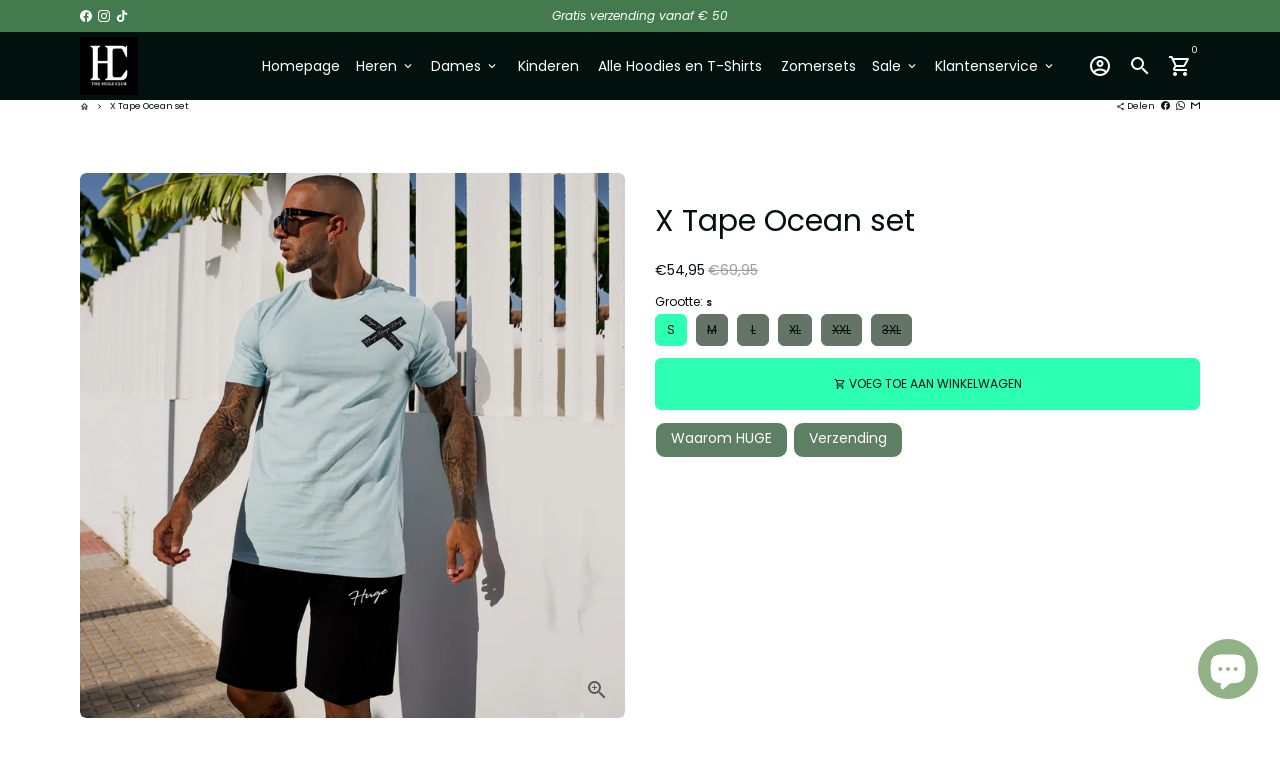

--- FILE ---
content_type: application/javascript; charset=utf-8
request_url: https://analyzely.gropulse.com/get_script?shop=huge-kleding-3917.myshopify.com
body_size: -128
content:

  (function(){
    if (location.pathname.includes('/thank_you') || location.pathname.includes('/thank-you')) {
      var script = document.createElement("script");
      script.type = "text/javascript";
      script.src = "https://analyzely.gropulse.com/get_purchase_page_script?shop=huge-kleding-3917.myshopify.com";
      document.getElementsByTagName("head")[0].appendChild(script);
    }
  })();
  

--- FILE ---
content_type: text/javascript
request_url: https://producttabs.polarbearapps.com/frontend/index.js?shop=huge-kleding-3917.myshopify.com
body_size: 8868
content:
/******/ (() => { // webpackBootstrap
/******/ 	var __webpack_modules__ = ({

/***/ "./src/style.css":
/*!***********************!*\
  !*** ./src/style.css ***!
  \***********************/
/***/ (() => {

// extracted by mini-css-extract-plugin

/***/ })

/******/ 	});
/************************************************************************/
/******/ 	// The module cache
/******/ 	var __webpack_module_cache__ = {};
/******/ 	
/******/ 	// The require function
/******/ 	function __webpack_require__(moduleId) {
/******/ 		// Check if module is in cache
/******/ 		var cachedModule = __webpack_module_cache__[moduleId];
/******/ 		if (cachedModule !== undefined) {
/******/ 			return cachedModule.exports;
/******/ 		}
/******/ 		// Create a new module (and put it into the cache)
/******/ 		var module = __webpack_module_cache__[moduleId] = {
/******/ 			// no module.id needed
/******/ 			// no module.loaded needed
/******/ 			exports: {}
/******/ 		};
/******/ 	
/******/ 		// Execute the module function
/******/ 		__webpack_modules__[moduleId](module, module.exports, __webpack_require__);
/******/ 	
/******/ 		// Return the exports of the module
/******/ 		return module.exports;
/******/ 	}
/******/ 	
/************************************************************************/
/******/ 	/* webpack/runtime/compat get default export */
/******/ 	(() => {
/******/ 		// getDefaultExport function for compatibility with non-harmony modules
/******/ 		__webpack_require__.n = (module) => {
/******/ 			var getter = module && module.__esModule ?
/******/ 				() => (module['default']) :
/******/ 				() => (module);
/******/ 			__webpack_require__.d(getter, { a: getter });
/******/ 			return getter;
/******/ 		};
/******/ 	})();
/******/ 	
/******/ 	/* webpack/runtime/define property getters */
/******/ 	(() => {
/******/ 		// define getter functions for harmony exports
/******/ 		__webpack_require__.d = (exports, definition) => {
/******/ 			for(var key in definition) {
/******/ 				if(__webpack_require__.o(definition, key) && !__webpack_require__.o(exports, key)) {
/******/ 					Object.defineProperty(exports, key, { enumerable: true, get: definition[key] });
/******/ 				}
/******/ 			}
/******/ 		};
/******/ 	})();
/******/ 	
/******/ 	/* webpack/runtime/hasOwnProperty shorthand */
/******/ 	(() => {
/******/ 		__webpack_require__.o = (obj, prop) => (Object.prototype.hasOwnProperty.call(obj, prop))
/******/ 	})();
/******/ 	
/******/ 	/* webpack/runtime/make namespace object */
/******/ 	(() => {
/******/ 		// define __esModule on exports
/******/ 		__webpack_require__.r = (exports) => {
/******/ 			if(typeof Symbol !== 'undefined' && Symbol.toStringTag) {
/******/ 				Object.defineProperty(exports, Symbol.toStringTag, { value: 'Module' });
/******/ 			}
/******/ 			Object.defineProperty(exports, '__esModule', { value: true });
/******/ 		};
/******/ 	})();
/******/ 	
/************************************************************************/
var __webpack_exports__ = {};
// This entry need to be wrapped in an IIFE because it need to be in strict mode.
(() => {
"use strict";
/*!**********************!*\
  !*** ./src/index.js ***!
  \**********************/
__webpack_require__.r(__webpack_exports__);
/* harmony import */ var _style_css__WEBPACK_IMPORTED_MODULE_0__ = __webpack_require__(/*! ./style.css */ "./src/style.css");
/* harmony import */ var _style_css__WEBPACK_IMPORTED_MODULE_0___default = /*#__PURE__*/__webpack_require__.n(_style_css__WEBPACK_IMPORTED_MODULE_0__);
function _typeof(obj) { "@babel/helpers - typeof"; return _typeof = "function" == typeof Symbol && "symbol" == typeof Symbol.iterator ? function (obj) { return typeof obj; } : function (obj) { return obj && "function" == typeof Symbol && obj.constructor === Symbol && obj !== Symbol.prototype ? "symbol" : typeof obj; }, _typeof(obj); }
function _regeneratorRuntime() { "use strict"; /*! regenerator-runtime -- Copyright (c) 2014-present, Facebook, Inc. -- license (MIT): https://github.com/facebook/regenerator/blob/main/LICENSE */ _regeneratorRuntime = function _regeneratorRuntime() { return exports; }; var exports = {}, Op = Object.prototype, hasOwn = Op.hasOwnProperty, defineProperty = Object.defineProperty || function (obj, key, desc) { obj[key] = desc.value; }, $Symbol = "function" == typeof Symbol ? Symbol : {}, iteratorSymbol = $Symbol.iterator || "@@iterator", asyncIteratorSymbol = $Symbol.asyncIterator || "@@asyncIterator", toStringTagSymbol = $Symbol.toStringTag || "@@toStringTag"; function define(obj, key, value) { return Object.defineProperty(obj, key, { value: value, enumerable: !0, configurable: !0, writable: !0 }), obj[key]; } try { define({}, ""); } catch (err) { define = function define(obj, key, value) { return obj[key] = value; }; } function wrap(innerFn, outerFn, self, tryLocsList) { var protoGenerator = outerFn && outerFn.prototype instanceof Generator ? outerFn : Generator, generator = Object.create(protoGenerator.prototype), context = new Context(tryLocsList || []); return defineProperty(generator, "_invoke", { value: makeInvokeMethod(innerFn, self, context) }), generator; } function tryCatch(fn, obj, arg) { try { return { type: "normal", arg: fn.call(obj, arg) }; } catch (err) { return { type: "throw", arg: err }; } } exports.wrap = wrap; var ContinueSentinel = {}; function Generator() {} function GeneratorFunction() {} function GeneratorFunctionPrototype() {} var IteratorPrototype = {}; define(IteratorPrototype, iteratorSymbol, function () { return this; }); var getProto = Object.getPrototypeOf, NativeIteratorPrototype = getProto && getProto(getProto(values([]))); NativeIteratorPrototype && NativeIteratorPrototype !== Op && hasOwn.call(NativeIteratorPrototype, iteratorSymbol) && (IteratorPrototype = NativeIteratorPrototype); var Gp = GeneratorFunctionPrototype.prototype = Generator.prototype = Object.create(IteratorPrototype); function defineIteratorMethods(prototype) { ["next", "throw", "return"].forEach(function (method) { define(prototype, method, function (arg) { return this._invoke(method, arg); }); }); } function AsyncIterator(generator, PromiseImpl) { function invoke(method, arg, resolve, reject) { var record = tryCatch(generator[method], generator, arg); if ("throw" !== record.type) { var result = record.arg, value = result.value; return value && "object" == _typeof(value) && hasOwn.call(value, "__await") ? PromiseImpl.resolve(value.__await).then(function (value) { invoke("next", value, resolve, reject); }, function (err) { invoke("throw", err, resolve, reject); }) : PromiseImpl.resolve(value).then(function (unwrapped) { result.value = unwrapped, resolve(result); }, function (error) { return invoke("throw", error, resolve, reject); }); } reject(record.arg); } var previousPromise; defineProperty(this, "_invoke", { value: function value(method, arg) { function callInvokeWithMethodAndArg() { return new PromiseImpl(function (resolve, reject) { invoke(method, arg, resolve, reject); }); } return previousPromise = previousPromise ? previousPromise.then(callInvokeWithMethodAndArg, callInvokeWithMethodAndArg) : callInvokeWithMethodAndArg(); } }); } function makeInvokeMethod(innerFn, self, context) { var state = "suspendedStart"; return function (method, arg) { if ("executing" === state) throw new Error("Generator is already running"); if ("completed" === state) { if ("throw" === method) throw arg; return doneResult(); } for (context.method = method, context.arg = arg;;) { var delegate = context.delegate; if (delegate) { var delegateResult = maybeInvokeDelegate(delegate, context); if (delegateResult) { if (delegateResult === ContinueSentinel) continue; return delegateResult; } } if ("next" === context.method) context.sent = context._sent = context.arg;else if ("throw" === context.method) { if ("suspendedStart" === state) throw state = "completed", context.arg; context.dispatchException(context.arg); } else "return" === context.method && context.abrupt("return", context.arg); state = "executing"; var record = tryCatch(innerFn, self, context); if ("normal" === record.type) { if (state = context.done ? "completed" : "suspendedYield", record.arg === ContinueSentinel) continue; return { value: record.arg, done: context.done }; } "throw" === record.type && (state = "completed", context.method = "throw", context.arg = record.arg); } }; } function maybeInvokeDelegate(delegate, context) { var methodName = context.method, method = delegate.iterator[methodName]; if (undefined === method) return context.delegate = null, "throw" === methodName && delegate.iterator["return"] && (context.method = "return", context.arg = undefined, maybeInvokeDelegate(delegate, context), "throw" === context.method) || "return" !== methodName && (context.method = "throw", context.arg = new TypeError("The iterator does not provide a '" + methodName + "' method")), ContinueSentinel; var record = tryCatch(method, delegate.iterator, context.arg); if ("throw" === record.type) return context.method = "throw", context.arg = record.arg, context.delegate = null, ContinueSentinel; var info = record.arg; return info ? info.done ? (context[delegate.resultName] = info.value, context.next = delegate.nextLoc, "return" !== context.method && (context.method = "next", context.arg = undefined), context.delegate = null, ContinueSentinel) : info : (context.method = "throw", context.arg = new TypeError("iterator result is not an object"), context.delegate = null, ContinueSentinel); } function pushTryEntry(locs) { var entry = { tryLoc: locs[0] }; 1 in locs && (entry.catchLoc = locs[1]), 2 in locs && (entry.finallyLoc = locs[2], entry.afterLoc = locs[3]), this.tryEntries.push(entry); } function resetTryEntry(entry) { var record = entry.completion || {}; record.type = "normal", delete record.arg, entry.completion = record; } function Context(tryLocsList) { this.tryEntries = [{ tryLoc: "root" }], tryLocsList.forEach(pushTryEntry, this), this.reset(!0); } function values(iterable) { if (iterable) { var iteratorMethod = iterable[iteratorSymbol]; if (iteratorMethod) return iteratorMethod.call(iterable); if ("function" == typeof iterable.next) return iterable; if (!isNaN(iterable.length)) { var i = -1, next = function next() { for (; ++i < iterable.length;) if (hasOwn.call(iterable, i)) return next.value = iterable[i], next.done = !1, next; return next.value = undefined, next.done = !0, next; }; return next.next = next; } } return { next: doneResult }; } function doneResult() { return { value: undefined, done: !0 }; } return GeneratorFunction.prototype = GeneratorFunctionPrototype, defineProperty(Gp, "constructor", { value: GeneratorFunctionPrototype, configurable: !0 }), defineProperty(GeneratorFunctionPrototype, "constructor", { value: GeneratorFunction, configurable: !0 }), GeneratorFunction.displayName = define(GeneratorFunctionPrototype, toStringTagSymbol, "GeneratorFunction"), exports.isGeneratorFunction = function (genFun) { var ctor = "function" == typeof genFun && genFun.constructor; return !!ctor && (ctor === GeneratorFunction || "GeneratorFunction" === (ctor.displayName || ctor.name)); }, exports.mark = function (genFun) { return Object.setPrototypeOf ? Object.setPrototypeOf(genFun, GeneratorFunctionPrototype) : (genFun.__proto__ = GeneratorFunctionPrototype, define(genFun, toStringTagSymbol, "GeneratorFunction")), genFun.prototype = Object.create(Gp), genFun; }, exports.awrap = function (arg) { return { __await: arg }; }, defineIteratorMethods(AsyncIterator.prototype), define(AsyncIterator.prototype, asyncIteratorSymbol, function () { return this; }), exports.AsyncIterator = AsyncIterator, exports.async = function (innerFn, outerFn, self, tryLocsList, PromiseImpl) { void 0 === PromiseImpl && (PromiseImpl = Promise); var iter = new AsyncIterator(wrap(innerFn, outerFn, self, tryLocsList), PromiseImpl); return exports.isGeneratorFunction(outerFn) ? iter : iter.next().then(function (result) { return result.done ? result.value : iter.next(); }); }, defineIteratorMethods(Gp), define(Gp, toStringTagSymbol, "Generator"), define(Gp, iteratorSymbol, function () { return this; }), define(Gp, "toString", function () { return "[object Generator]"; }), exports.keys = function (val) { var object = Object(val), keys = []; for (var key in object) keys.push(key); return keys.reverse(), function next() { for (; keys.length;) { var key = keys.pop(); if (key in object) return next.value = key, next.done = !1, next; } return next.done = !0, next; }; }, exports.values = values, Context.prototype = { constructor: Context, reset: function reset(skipTempReset) { if (this.prev = 0, this.next = 0, this.sent = this._sent = undefined, this.done = !1, this.delegate = null, this.method = "next", this.arg = undefined, this.tryEntries.forEach(resetTryEntry), !skipTempReset) for (var name in this) "t" === name.charAt(0) && hasOwn.call(this, name) && !isNaN(+name.slice(1)) && (this[name] = undefined); }, stop: function stop() { this.done = !0; var rootRecord = this.tryEntries[0].completion; if ("throw" === rootRecord.type) throw rootRecord.arg; return this.rval; }, dispatchException: function dispatchException(exception) { if (this.done) throw exception; var context = this; function handle(loc, caught) { return record.type = "throw", record.arg = exception, context.next = loc, caught && (context.method = "next", context.arg = undefined), !!caught; } for (var i = this.tryEntries.length - 1; i >= 0; --i) { var entry = this.tryEntries[i], record = entry.completion; if ("root" === entry.tryLoc) return handle("end"); if (entry.tryLoc <= this.prev) { var hasCatch = hasOwn.call(entry, "catchLoc"), hasFinally = hasOwn.call(entry, "finallyLoc"); if (hasCatch && hasFinally) { if (this.prev < entry.catchLoc) return handle(entry.catchLoc, !0); if (this.prev < entry.finallyLoc) return handle(entry.finallyLoc); } else if (hasCatch) { if (this.prev < entry.catchLoc) return handle(entry.catchLoc, !0); } else { if (!hasFinally) throw new Error("try statement without catch or finally"); if (this.prev < entry.finallyLoc) return handle(entry.finallyLoc); } } } }, abrupt: function abrupt(type, arg) { for (var i = this.tryEntries.length - 1; i >= 0; --i) { var entry = this.tryEntries[i]; if (entry.tryLoc <= this.prev && hasOwn.call(entry, "finallyLoc") && this.prev < entry.finallyLoc) { var finallyEntry = entry; break; } } finallyEntry && ("break" === type || "continue" === type) && finallyEntry.tryLoc <= arg && arg <= finallyEntry.finallyLoc && (finallyEntry = null); var record = finallyEntry ? finallyEntry.completion : {}; return record.type = type, record.arg = arg, finallyEntry ? (this.method = "next", this.next = finallyEntry.finallyLoc, ContinueSentinel) : this.complete(record); }, complete: function complete(record, afterLoc) { if ("throw" === record.type) throw record.arg; return "break" === record.type || "continue" === record.type ? this.next = record.arg : "return" === record.type ? (this.rval = this.arg = record.arg, this.method = "return", this.next = "end") : "normal" === record.type && afterLoc && (this.next = afterLoc), ContinueSentinel; }, finish: function finish(finallyLoc) { for (var i = this.tryEntries.length - 1; i >= 0; --i) { var entry = this.tryEntries[i]; if (entry.finallyLoc === finallyLoc) return this.complete(entry.completion, entry.afterLoc), resetTryEntry(entry), ContinueSentinel; } }, "catch": function _catch(tryLoc) { for (var i = this.tryEntries.length - 1; i >= 0; --i) { var entry = this.tryEntries[i]; if (entry.tryLoc === tryLoc) { var record = entry.completion; if ("throw" === record.type) { var thrown = record.arg; resetTryEntry(entry); } return thrown; } } throw new Error("illegal catch attempt"); }, delegateYield: function delegateYield(iterable, resultName, nextLoc) { return this.delegate = { iterator: values(iterable), resultName: resultName, nextLoc: nextLoc }, "next" === this.method && (this.arg = undefined), ContinueSentinel; } }, exports; }
function asyncGeneratorStep(gen, resolve, reject, _next, _throw, key, arg) { try { var info = gen[key](arg); var value = info.value; } catch (error) { reject(error); return; } if (info.done) { resolve(value); } else { Promise.resolve(value).then(_next, _throw); } }
function _asyncToGenerator(fn) { return function () { var self = this, args = arguments; return new Promise(function (resolve, reject) { var gen = fn.apply(self, args); function _next(value) { asyncGeneratorStep(gen, resolve, reject, _next, _throw, "next", value); } function _throw(err) { asyncGeneratorStep(gen, resolve, reject, _next, _throw, "throw", err); } _next(undefined); }); }; }

var htmlIsBuilt = new Event("pbc:tab_html_built", {
  bubbles: true
});
var API_URL = '/a/pbc/tab-settings/';
var iconMinus = '<svg width="19" height="3" viewBox="0 0 19 3" xmlns="http://www.w3.org/2000/svg">\n' + '    <path d="M17 1.5L2 1.5"  stroke-width="3" stroke-linecap="round"/>\n' + '</svg>';
var iconPlus = '<svg width="19" height="19" viewBox="0 0 19 19"\n' + '                       xmlns="http://www.w3.org/2000/svg">\n' + '                    <path d="M9.5 2V17"  stroke-width="3" stroke-linecap="round"/>\n' + '                    <path d="M17 9.5L2 9.5"  stroke-width="3" stroke-linecap="round"/>\n' + '                  </svg>';
var chevronDown = '<svg xmlns="http://www.w3.org/2000/svg" viewBox="0 0 512 512" width="19" height="19">\n' + '                    <path \n' + '                          d="M233.4 406.6c12.5 12.5 32.8 12.5 45.3 0l192-192c12.5-12.5 12.5-32.8 0-45.3s-32.8-12.5-45.3 0L256 338.7 86.6 169.4c-12.5-12.5-32.8-12.5-45.3 0s-12.5 32.8 0 45.3l192 192z"/>\n' + '                  </svg>';
var chevronUp = '<svg xmlns="http://www.w3.org/2000/svg" viewBox="0 0 512 512" width="19" height="19">\n' + '                    <path \n' + '                          d="M233.4 105.4c12.5-12.5 32.8-12.5 45.3 0l192 192c12.5 12.5 12.5 32.8 0 45.3s-32.8 12.5-45.3 0L256 173.3 86.6 342.6c-12.5 12.5-32.8 12.5-45.3 0s-12.5-32.8 0-45.3l192-192z"/>\n' + '                  </svg>';
var tabs = [];
window.pbcTabWidget = {
  init: function () {
    var _init = _asyncToGenerator( /*#__PURE__*/_regeneratorRuntime().mark(function _callee() {
      var i, config;
      return _regeneratorRuntime().wrap(function _callee$(_context) {
        while (1) switch (_context.prev = _context.next) {
          case 0:
            if (!(tabs.length > 0)) {
              _context.next = 18;
              break;
            }
            i = 0;
          case 2:
            if (!(i < tabs.length)) {
              _context.next = 18;
              break;
            }
            _context.prev = 3;
            _context.next = 6;
            return window.pbcTabWidget.getTabConfig(tabs[i].productId);
          case 6:
            config = _context.sent;
            tabs[i].config = config.data;
            window.pbcTabWidget.loadTabWidget(tabs[i]);
            _context.next = 14;
            break;
          case 11:
            _context.prev = 11;
            _context.t0 = _context["catch"](3);
            console.log(_context.t0);
          case 14:
            ;
          case 15:
            i++;
            _context.next = 2;
            break;
          case 18:
          case "end":
            return _context.stop();
        }
      }, _callee, null, [[3, 11]]);
    }));
    function init() {
      return _init.apply(this, arguments);
    }
    return init;
  }(),
  extractVideoUrl: function extractVideoUrl(url) {
    var videoEmbedUrl = '';
    try {
      var urlObj = new URL(url);
      if (urlObj.hostname.includes('cdn.shopify.com') || urlObj.hostname.includes('shopify')) {
        videoEmbedUrl = url;
      } else {
        switch (urlObj.hostname) {
          case 'youtu.be':
            videoEmbedUrl = "https://www.youtube.com/embed".concat(urlObj.pathname);
            break;
          case 'www.youtube.com':
            var searchParams = new URLSearchParams(urlObj.search);
            if (searchParams.has('v')) {
              videoEmbedUrl = "https://www.youtube.com/embed/".concat(searchParams.get('v'));
            }
            break;
          case 'vimeo.com':
            videoEmbedUrl = "https://player.vimeo.com/video".concat(urlObj.pathname);
            break;
          default:
            videoEmbedUrl = url;
        }
      }
    } catch (error) {
      console.error("Error extracting video URL:", error);
    }
    return videoEmbedUrl;
  },
  getTabConfig: function getTabConfig(productId) {
    var tabDataFromMetafield = document.querySelectorAll('.pbc-tab-widget[data-product-id="' + productId + '"] > #pbc-tab-data');
    if (tabDataFromMetafield.length > 0) {
      console.log("Using data from metafield");
      return new Promise(function (resolve, reject) {
        resolve({
          data: JSON.parse(tabDataFromMetafield[0].innerHTML).Item || {}
        });
      });
    }
    return fetch(API_URL + productId + '?url=' + window.location.href).then(function (data) {
      return data.json();
    });
  },
  loadTabWidget: function loadTabWidget(tabData) {
    var _tabData$config$tabTy, _tabData$config$tabSt;
    window.pbcTabWidget.appendStyleVariables(tabData);
    if (((_tabData$config$tabTy = tabData.config.tabType) === null || _tabData$config$tabTy === void 0 ? void 0 : _tabData$config$tabTy.value) === 'description') {
      var _tabData$config$descr;
      tabData.config.tabs = window.pbcTabWidget.parseTabsDescriptions(tabData);
      if (tabData.config.tabs.length === 0) {
        //We didn't parse any tabs. Rendering description
        window.pbcTabWidget.renderRegularDescription(tabData.wrapper);
        return;
      }
      var wrapper = tabData.wrapper;
      var productDescription = wrapper.querySelector('#pbc-description').innerHTML;
      var splittingTag = (_tabData$config$descr = tabData.config.descriptionTag) === null || _tabData$config$descr === void 0 ? void 0 : _tabData$config$descr.value;
      var titlesRegex = new RegExp("<".concat(splittingTag, ".*?>(.*?)</").concat(splittingTag), 'g');
      var contentsRegex = new RegExp("/".concat(splittingTag, ">((.|\n)*?)(<").concat(splittingTag, "|$)"), 'g');
      var titles = Array.from(productDescription.matchAll(titlesRegex));
      var contents = Array.from(productDescription.matchAll(contentsRegex));
      tabData.config.tabs = titles.map(function (title, index) {
        return {
          title: title[1],
          contentText: contents[index][1].trim()
        };
      });
    }
    if (((_tabData$config$tabSt = tabData.config.tabStyle) === null || _tabData$config$tabSt === void 0 ? void 0 : _tabData$config$tabSt.value) === 'accordion') {
      var _tabData$config$iconT;
      window.pbcTabWidget.renderAccordions(tabData.config, tabData.wrapper);
      window.pbcTabWidget.initAccordionListeners((_tabData$config$iconT = tabData.config.iconType) === null || _tabData$config$iconT === void 0 ? void 0 : _tabData$config$iconT.value, tabData.wrapper);
    } else {
      window.pbcTabWidget.renderTabs(tabData.config, tabData.wrapper);
      window.pbcTabWidget.initTabListeners(tabData.wrapper);
    }
    document.dispatchEvent(htmlIsBuilt);
  },
  parseTabsDescriptions: function parseTabsDescriptions(tabData) {
    var description = document.getElementById('pbc-description').textContent;
    var splittingTag = tabData.config.descriptionTag;
    var titlesRegex = new RegExp("<".concat(splittingTag === null || splittingTag === void 0 ? void 0 : splittingTag.value, ".*?>(.*?)</").concat(splittingTag === null || splittingTag === void 0 ? void 0 : splittingTag.value), 'gs');
    var contentsRegex = new RegExp("/".concat(splittingTag === null || splittingTag === void 0 ? void 0 : splittingTag.value, ">((.|\n)*?)(<").concat(splittingTag === null || splittingTag === void 0 ? void 0 : splittingTag.value, "|$)"), 'gs');
    var titles = Array.from(description.matchAll(titlesRegex));
    var contents = Array.from(description.matchAll(contentsRegex));
    return titles.map(function (title, index) {
      return {
        title: title[1],
        contentText: contents[index][1].trim(),
        orderPosition: index,
        contentType: {
          value: 'text',
          label: "Text"
        }
      };
    });
  },
  renderMetafieldValue: function renderMetafieldValue(metafieldType, metafieldValue) {
    var renderedValue = '';
    switch (metafieldType) {
      case 'single_line_text_field':
        renderedValue = "<p>".concat(metafieldValue, "</p>");
        break;
      case 'multi_line_text_field':
        renderedValue = "<p>".concat(metafieldValue.replaceAll('\n', '<br>'), "</p>");
        break;
      case 'number_integer':
        renderedValue = "<p>".concat(parseInt(metafieldValue), "</p>");
        break;
      case 'number_decimal':
        renderedValue = "<p>".concat(parseFloat(metafieldValue).toFixed(2), "</p>");
        break;
      case 'date':
        renderedValue = "<p>".concat(new Date(metafieldValue).toDateString(), "</p>");
        break;
      case 'date_time':
        renderedValue = "<p>".concat(new Date(metafieldValue).toLocaleString(), "</p>");
        break;
      case 'boolean':
        renderedValue = "<p>".concat(metafieldValue ? 'Yes' : 'No', "</p>");
        break;
      default:
        renderedValue = "<p>".concat(metafieldValue, "</p>");
    }
    return renderedValue;
  },
  appendStyleVariables: function appendStyleVariables(tabData) {
    var _tabData$config$heade, _tabData$config$activ, _tabData$config$textT;
    var rootStyles = '';
    rootStyles += ':root{\n';
    rootStyles += '--pbcTabs-tab-border-color: ' + tabData.config.borderColor + ';\n';
    rootStyles += '--pbcTabs-tab-heading-border-color: ' + tabData.config.borderColor + '66;\n';
    rootStyles += '--pbcTabs-tab-icon-color: ' + tabData.config.iconColor + ';\n';
    rootStyles += '--pbcTabs-active-tab-border-color: ' + tabData.config.activeTabBorderColor + ';\n';
    rootStyles += '--pbcTabs-header-font-size: ' + Number(tabData.config.headingFontSize) + 'px;\n';
    rootStyles += '--pbcTabs-header-background-color: ' + tabData.config.headerBackground + ';\n';
    rootStyles += '--pbcTabs-active-header-background-color: ' + tabData.config.activeHeaderBackground + ';\n';
    rootStyles += '--pbcTabs-header-color: ' + tabData.config.headerColor + ';\n';
    rootStyles += '--pbcTabs-active-header-color: ' + tabData.config.activeHeaderColor + ';\n';
    rootStyles += '--pbcTabs-header-padding-top: ' + Number(tabData.config.headingPaddingTop) + 'px;\n';
    rootStyles += '--pbcTabs-header-padding-bottom: ' + Number(tabData.config.headingPaddingBottom) + 'px;\n';
    rootStyles += '--pbcTabs-header-padding-left: ' + Number(tabData.config.headingPaddingLeft) + 'px;\n';
    rootStyles += '--pbcTabs-header-padding-right: ' + Number(tabData.config.headingPaddingRight) + 'px;\n';
    rootStyles += '--pbcTabs-content-font-size: ' + Number(tabData.config.contentFontSize) + 'px;\n';
    rootStyles += '--pbcTabs-content-background-color: ' + tabData.config.contentBackground + ';\n';
    rootStyles += '--pbcTabs-content-color: ' + tabData.config.contentColor + ';\n';
    rootStyles += '--pbcTabs-content-padding-top: ' + Number(tabData.config.contentPaddingTop) + 'px;\n';
    rootStyles += '--pbcTabs-content-padding-bottom: ' + Number(tabData.config.contentPaddingBottom) + 'px;\n';
    rootStyles += '--pbcTabs-content-padding-left: ' + Number(tabData.config.contentPaddingLeft) + 'px;\n';
    rootStyles += '--pbcTabs-content-padding-right: ' + Number(tabData.config.contentPaddingRight) + 'px;\n';
    rootStyles += '--pbcTabs-header-font-weight: ' + ((_tabData$config$heade = tabData.config.headerFontWeight) === null || _tabData$config$heade === void 0 ? void 0 : _tabData$config$heade.value) + ';\n';
    rootStyles += '--pbcTabs-active-header-font-weight: ' + ((_tabData$config$activ = tabData.config.activeHeaderFontWeight) === null || _tabData$config$activ === void 0 ? void 0 : _tabData$config$activ.value) + ';\n';
    rootStyles += '--pbcTabs-header-text-transform: ' + (tabData.config.textTransform ? (_tabData$config$textT = tabData.config.textTransform) === null || _tabData$config$textT === void 0 ? void 0 : _tabData$config$textT.value : 'none') + ';\n';
    rootStyles += '}';
    var styleVariables = document.createElement('style');
    styleVariables.id = 'pbcCssVariables';
    styleVariables.textContent = rootStyles;
    var globalStyles = document.createElement('link');
    globalStyles.rel = 'stylesheet';
    globalStyles.href = 'https://producttabs.polarbearapps.com/frontend/style.css';
    if (false) {} else if (false) {}
    document.getElementsByTagName('head')[0].appendChild(styleVariables);
    document.getElementById('pbcCssVariables').after(globalStyles);
  },
  renderTabs: function renderTabs(tabData, wrapper) {
    var _tabData$tabs, _tabData$tabs2;
    var tabHeadings = document.createElement('div');
    var tabContents = document.createElement('div');
    tabHeadings.className = 'pbc-tab-headings';
    tabHeadings.role = 'tablist';
    tabContents.className = 'pbc-tab-contents';
    tabContents.classList.add('pbc-content');
    (_tabData$tabs = tabData.tabs) === null || _tabData$tabs === void 0 ? void 0 : _tabData$tabs.forEach(function (tab, index) {
      var tabHeading = document.createElement('button');
      var tabTitle = document.createElement('span');
      tabHeading.className = 'pbc-tab-heading';
      tabHeading.type = 'button';
      tabHeading.role = 'tab';
      tabHeading.id = 'tab-trigger-' + index;
      tabHeading.ariaSelected = 'false';
      tabHeading.setAttribute('aria-controls', 'tab-panel-' + index);
      if (index === 0) {
        tabHeading.ariaSelected = 'true';
        tabHeading.classList.add('active');
      } else {
        tabHeading.tabIndex = -1;
      }
      tabTitle.className = 'pbc-title';
      tabTitle.innerHTML = tab.title;
      tabHeading.appendChild(tabTitle);
      tabHeadings.appendChild(tabHeading);
    });
    (_tabData$tabs2 = tabData.tabs) === null || _tabData$tabs2 === void 0 ? void 0 : _tabData$tabs2.forEach(function (tab, index) {
      var _tabData$tabType;
      var tabContent = document.createElement('div');
      tabContent.className = 'pbc-tab-content';
      tabContent.id = 'tab-panel-' + index;
      tabContent.role = 'tabpanel';
      tabContent.tabIndex = 0;
      tabContent.setAttribute('aria-labelledby', 'tab-trigger-' + index);
      if (index === 0) {
        tabContent.classList.add('active');
      }
      if (((_tabData$tabType = tabData.tabType) === null || _tabData$tabType === void 0 ? void 0 : _tabData$tabType.value) === 'description') {
        tabContent.innerHTML = tab.contentText;
      } else {
        var _tab$contentType, _tab$contentType2, _tab$contentType3, _tab$contentType4, _tab$contentType5;
        if (((_tab$contentType = tab.contentType) === null || _tab$contentType === void 0 ? void 0 : _tab$contentType.value) === 'text') {
          tabContent.innerHTML = tab.contentText;
        } else if (((_tab$contentType2 = tab.contentType) === null || _tab$contentType2 === void 0 ? void 0 : _tab$contentType2.value) === 'html') {
          tabContent.innerHTML = tab.html;
        } else if (((_tab$contentType3 = tab.contentType) === null || _tab$contentType3 === void 0 ? void 0 : _tab$contentType3.value) === 'image') {
          var tabImage = document.createElement('img');
          tabImage.src = tab.contentImage.url;
          tabImage.width = tab.contentImage.width;
          tabImage.alt = "Image of " + (tab.orderPosition + 1) + " tab";
          tabContent.appendChild(tabImage);
        } else if (((_tab$contentType4 = tab.contentType) === null || _tab$contentType4 === void 0 ? void 0 : _tab$contentType4.value) === 'productDescription') {
          tabContent.innerHTML = document.getElementById('pbc-description').innerHTML;
        } else if (((_tab$contentType5 = tab.contentType) === null || _tab$contentType5 === void 0 ? void 0 : _tab$contentType5.value) === 'metafield') {
          tabContent.innerHTML = tab.metafieldValue ? window.pbcTabWidget.renderMetafieldValue(tab.metafieldType, tab.metafieldValue) : '';
        } else {
          var videoContainer = document.createElement('div');
          videoContainer.className = 'pbc-video-container';
          if (tab.contentVideo.includes('cdn.shopify.com') || tab.contentVideo.includes('shopify')) {
            var videoElement = document.createElement('video');
            videoElement.src = window.pbcTabWidget.extractVideoUrl(tab.contentVideo);
            videoElement.controls = true;
            videoElement.width = '100%';
            videoContainer.appendChild(videoElement);
          } else {
            var iframe = document.createElement('iframe');
            iframe.src = window.pbcTabWidget.extractVideoUrl(tab.contentVideo);
            iframe.allow = 'accelerometer; autoplay; encrypted-media; gyroscope;';
            iframe.allowFullscreen = true;
            videoContainer.appendChild(iframe);
          }
          tabContent.appendChild(videoContainer);
        }
      }
      tabContents.appendChild(tabContent);
    });
    wrapper.appendChild(tabHeadings);
    wrapper.appendChild(tabContents);
  },
  renderRegularDescription: function renderRegularDescription(wrapper) {
    wrapper.innerHTML = document.getElementById('pbc-description').textContent;
  },
  renderAccordions: function renderAccordions(tabData, wrapper) {
    var _tabData$tabs3;
    (_tabData$tabs3 = tabData.tabs) === null || _tabData$tabs3 === void 0 ? void 0 : _tabData$tabs3.forEach(function (tab, index) {
      var _tabData$openBehavior, _tabData$openBehavior2, _tabData$tabType2;
      var accordion = document.createElement('div');
      var heading = document.createElement('h3');
      var accordionHeading = document.createElement('button');
      var accordionTitle = document.createElement('span');
      var accordionIcon = document.createElement('div');
      var accordionContent = document.createElement('section');
      accordion.className = 'pbc-accordion';
      accordionHeading.className = 'pbc-accordion-heading';
      accordionHeading.id = 'accordion-trigger-' + index;
      accordionHeading.type = 'button';
      accordionHeading.setAttribute('aria-expanded', 'false');
      accordionHeading.setAttribute('aria-controls', 'accordion-panel-' + index);
      accordionTitle.className = 'pbc-title';
      accordionTitle.innerHTML = tab.title;
      accordionIcon.className = 'pbc-icon';
      accordionContent.className = 'pbc-accordion-content';
      accordionContent.classList.add('pbc-content');
      accordionContent.id = 'accordion-panel-' + index;
      accordionContent.setAttribute('aria-labelledby', 'accordion-trigger-' + index);
      if (((_tabData$openBehavior = tabData.openBehavior) === null || _tabData$openBehavior === void 0 ? void 0 : _tabData$openBehavior.value) === 'allOpened' || ((_tabData$openBehavior2 = tabData.openBehavior) === null || _tabData$openBehavior2 === void 0 ? void 0 : _tabData$openBehavior2.value) === 'firstOpened' && index === 0) {
        var _tabData$iconType;
        accordionHeading.setAttribute('aria-expanded', 'true');
        accordionContent.classList.add('expanded');
        ((_tabData$iconType = tabData.iconType) === null || _tabData$iconType === void 0 ? void 0 : _tabData$iconType.value) === 'plus' ? accordionIcon.innerHTML = iconMinus : accordionIcon.innerHTML = chevronUp;
        accordionContent.hidden = false;
      } else {
        var _tabData$iconType2;
        accordionHeading.setAttribute('aria-expanded', 'false');
        ((_tabData$iconType2 = tabData.iconType) === null || _tabData$iconType2 === void 0 ? void 0 : _tabData$iconType2.value) === 'plus' ? accordionIcon.innerHTML = iconPlus : accordionIcon.innerHTML = chevronDown;
        accordionContent.hidden = true;
      }
      if (((_tabData$tabType2 = tabData.tabType) === null || _tabData$tabType2 === void 0 ? void 0 : _tabData$tabType2.value) === 'description') {
        accordionContent.innerHTML = tab.contentText;
      } else {
        var _tab$contentType6, _tab$contentType7, _tab$contentType8, _tab$contentType9, _tab$contentType10;
        if (((_tab$contentType6 = tab.contentType) === null || _tab$contentType6 === void 0 ? void 0 : _tab$contentType6.value) === 'text') {
          accordionContent.innerHTML = tab.contentText;
        } else if (((_tab$contentType7 = tab.contentType) === null || _tab$contentType7 === void 0 ? void 0 : _tab$contentType7.value) === 'html') {
          accordionContent.innerHTML = tab.html;
        } else if (((_tab$contentType8 = tab.contentType) === null || _tab$contentType8 === void 0 ? void 0 : _tab$contentType8.value) === 'image') {
          var accordionImage = document.createElement('img');
          accordionImage.src = tab.contentImage.url;
          accordionImage.width = tab.contentImage.width;
          accordionImage.alt = "Image of " + (tab.orderPosition + 1) + " tab";
          accordionContent.appendChild(accordionImage);
        } else if (((_tab$contentType9 = tab.contentType) === null || _tab$contentType9 === void 0 ? void 0 : _tab$contentType9.value) === 'productDescription') {
          accordionContent.innerHTML = document.getElementById('pbc-description').innerHTML;
        } else if (((_tab$contentType10 = tab.contentType) === null || _tab$contentType10 === void 0 ? void 0 : _tab$contentType10.value) === 'metafield') {
          accordionContent.innerHTML = tab.metafieldValue ? window.pbcTabWidget.renderMetafieldValue(tab.metafieldType, tab.metafieldValue) : '';
        } else {
          var videoContainer = document.createElement('div');
          videoContainer.className = 'pbc-video-container';
          if (tab.contentVideo.includes('cdn.shopify.com') || tab.contentVideo.includes('shopify')) {
            var videoElement = document.createElement('video');
            videoElement.src = window.pbcTabWidget.extractVideoUrl(tab.contentVideo);
            videoElement.controls = true;
            videoElement.width = '100%';
            videoContainer.appendChild(videoElement);
          } else {
            var iframe = document.createElement('iframe');
            iframe.src = window.pbcTabWidget.extractVideoUrl(tab.contentVideo);
            iframe.allow = 'accelerometer; autoplay; encrypted-media; gyroscope;';
            iframe.allowFullscreen = true;
            videoContainer.appendChild(iframe);
          }
          accordionContent.appendChild(videoContainer);
        }
      }
      accordionHeading.appendChild(accordionTitle);
      accordionHeading.appendChild(accordionIcon);
      heading.appendChild(accordionHeading);
      accordion.appendChild(heading);
      accordion.appendChild(accordionContent);
      wrapper.appendChild(accordion);
    });
  },
  initAccordionListeners: function initAccordionListeners(iconType, wrapper) {
    var accordionTriggers = wrapper.querySelectorAll('button.pbc-accordion-heading');
    accordionTriggers.forEach(function (trigger) {
      trigger.addEventListener('click', function () {
        if (this.getAttribute('aria-expanded') === 'true') {
          this.setAttribute('aria-expanded', 'false');
          this.closest('.pbc-accordion').querySelector('.pbc-accordion-content').classList.remove('expanded');
          this.closest('.pbc-accordion').querySelector('.pbc-accordion-content').hidden = true;
          iconType === 'plus' ? this.querySelector('.pbc-icon').innerHTML = iconPlus : this.querySelector('.pbc-icon').innerHTML = chevronDown;
        } else {
          this.setAttribute('aria-expanded', 'true');
          this.closest('.pbc-accordion').querySelector('.pbc-accordion-content').classList.add('expanded');
          this.closest('.pbc-accordion').querySelector('.pbc-accordion-content').hidden = false;
          iconType === 'plus' ? this.querySelector('.pbc-icon').innerHTML = iconMinus : this.querySelector('.pbc-icon').innerHTML = chevronUp;
        }
      });
    });
  },
  initTabListeners: function initTabListeners(wrapper) {
    var tabHeadings = Array.from(wrapper.querySelectorAll('.pbc-tab-heading'));
    var tabContents = Array.from(wrapper.querySelectorAll('.pbc-tab-content'));
    var firstTab = tabHeadings[0];
    var lastTab = tabHeadings[tabHeadings.length - 1];
    tabHeadings.forEach(function (heading) {
      heading.addEventListener('click', function () {
        return setActiveTab(heading);
      });
      heading.addEventListener('keydown', function (evt) {
        var currentTab = evt.currentTarget;
        switch (evt.key) {
          case 'ArrowLeft':
            selectPreviousTab(currentTab);
            break;
          case 'ArrowRight':
            selectNextTab(currentTab);
            break;
          case 'Home':
            setActiveTab(firstTab);
            break;
          case 'End':
            setActiveTab(lastTab);
            break;
          default:
            break;
        }
        evt.stopPropagation();
        evt.preventDefault();
      });
    });
    function setActiveTab(trigger) {
      var triggerIndex = tabHeadings.indexOf(trigger);
      if (trigger.classList.contains('active')) return;
      tabContents.forEach(function (content, contentIndex) {
        content.classList.remove('active');
        if (triggerIndex === contentIndex) {
          content.classList.add('active');
        }
      });
      tabHeadings.forEach(function (item) {
        item.classList.remove('active');
        item.setAttribute('aria-selected', 'false');
        item.setAttribute('tabindex', '-1');
      });
      trigger.classList.add('active');
      trigger.setAttribute('aria-selected', 'true');
      trigger.focus();
      trigger.removeAttribute('tabindex');
    }
    function selectNextTab(currentTab) {
      var nextIndex;
      if (currentTab === lastTab) {
        setActiveTab(firstTab);
      } else {
        nextIndex = tabHeadings.indexOf(currentTab) + 1;
        setActiveTab(tabHeadings[nextIndex]);
      }
    }
    function selectPreviousTab(currentTab) {
      var previousIndex;
      if (currentTab === firstTab) {
        setActiveTab(lastTab);
      } else {
        previousIndex = tabHeadings.indexOf(currentTab) - 1;
        setActiveTab(tabHeadings[previousIndex]);
      }
    }
  }
};
var tabWidgets = document.querySelectorAll('.pbc-tab-widget');
if (tabWidgets.length > 0) {
  for (var i = 0; i < tabWidgets.length; i++) {
    var productId = tabWidgets[i].dataset.productId;
    tabs.push({
      productId: productId,
      wrapper: tabWidgets[i],
      config: {}
    });
  }
  window.pbcTabWidget.init();
}
})();

/******/ })()
;
//# sourceMappingURL=index.js.map

--- FILE ---
content_type: application/javascript; charset=utf-8
request_url: https://shopify.fixelpixel.app/scripts/shopify.js?store_id=65783398624&shop=huge-kleding-3917.myshopify.com
body_size: 1409
content:
var hashedIpAddress = '2d6e7e5b6704f99943135d22e1d61a318d1c2a3c68b22355ca1809f8af8464aa';
 var ipAddress = '18.218.239.199';

                !function(f,b,e,v,n,t,s) {
                    if(f.fbq)return;
                    n=f.fbq=function(){n.callMethod?
                    n.callMethod.apply(n,arguments):n.queue.push(arguments)};
                    if(!f._fbq)f._fbq=n;
                    n.push=n;n.loaded=!0;n.version='2.0';
                    n.queue=[];
                    t=b.createElement(e);t.async=!0;
                    t.src=v;
                    s=b.getElementsByTagName(e)[0];
                    s.parentNode.insertBefore(t,s)
                }(window, document,'script','https://connect.facebook.net/en_US/fbevents.js');
            fbq('init', '182040812509675');

        (function() {
            console.log('Initializing attributes...');
            if (!sessionStorage.getItem('landing_page')) {
                sessionStorage.setItem('landing_page', window.location.href);
            }
        
            setTimeout(async function() {
                console.log('Collecting attributes...');
                function getCookieValue(cookieName) {
                    const cookieMatch = document.cookie.match(new RegExp('(^| )' + cookieName + '=([^;]+)'));
                    return cookieMatch ? decodeURIComponent(cookieMatch[2]) : null;
                }
    
                function createAttributeStr(attrName, attrValue) {
                    return attrValue ? 'attributes[' + attrName + ']=' + encodeURIComponent(attrValue) + '&' : '';
                }
    
                const urlSearchParams = new URLSearchParams(window.location.search);
                const attributesData = {};
    
                const knownParams = {
                    'fbclid': 'meta_fbclid',
                    'epik': 'pinterest_epik',
                    'ttclid': 'tiktok_ttclid',
                    'ScCid': 'snapchat_sccid'
                };
    
                Object.keys(knownParams).forEach(key => {
                    const value = urlSearchParams.get(key);
                    if (value) {
                        attributesData[knownParams[key]] = value;
                    }
                });
    
                urlSearchParams.forEach((value, key) => {
                    if (key.startsWith('utm_')) {
                        attributesData[key] = value;
                    }
                });
    
                attributesData["meta_fbp"] = getCookieValue("_fbp");
                attributesData["meta_fbc"] = getCookieValue("_fbc");
                attributesData["shopify_session_id"] = getCookieValue("_shopify_y");
                attributesData["tiktok_ttp"] = getCookieValue("_ttp");
                attributesData["client_id"] = getCookieValue("_ga")?.replace(/^GAd+.d+./, "") || "";
                attributesData["hashed_ip_address"] = hashedIpAddress;
                attributesData["ip_address"] = ipAddress;                 
                attributesData["landing_page"] = sessionStorage.getItem('landing_page');
                attributesData["google_gs"] = getCookieValue(window.gaCookieName) || "";

                console.log('Attributes:', attributesData);
    
                let attributeStr = '';
                Object.entries(attributesData).forEach(([key, value]) => {
                    attributeStr += createAttributeStr(key, value);
                });
    
                document.cookie = 'fp_d=' + encodeURIComponent(JSON.stringify(attributesData)) + '; path=/; max-age=31536000';
    
                if (attributeStr) {
                    try {
                        console.log('Sending attributes to Shopify...');
                        await fetch("/cart/update.js", {
                            method: "POST",
                            headers: {
                                "Content-Type": "application/x-www-form-urlencoded"
                            },
                            body: attributeStr
                        });
                    } catch (error) {
                        console.error("Failed to send attributes:", error);
                    }
                }
            }, 2000);
        })();
        

--- FILE ---
content_type: image/svg+xml
request_url: https://hugekleding.com/cdn/shop/t/4/assets/icon-select.svg?v=18743531926642255131729688996
body_size: -464
content:
<svg aria-hidden="true" data-prefix="material-icons" data-icon="angle-down" class="material-icons-outlined" role="img" xmlns="http://www.w3.org/2000/svg" viewBox="0 0 24 24" fill="#02110e">
  <path d="M7.41 8.59L12 13.17l4.59-4.58L18 10l-6 6-6-6 1.41-1.41z"></path>
</svg>


--- FILE ---
content_type: text/javascript; charset=utf-8
request_url: https://hugekleding.com/products/x-tape-ocean-set.js
body_size: 471
content:
{"id":8483491774792,"title":"X Tape Ocean set","handle":"x-tape-ocean-set","description":"\u003cp\u003e\u003cstrong\u003eHet model is 1,80 en draagt maat M\u003c\/strong\u003e\u003c\/p\u003e","published_at":"2023-07-15T11:41:24+02:00","created_at":"2023-07-15T11:41:24+02:00","vendor":"Huge kleding","type":"","tags":[],"price":5495,"price_min":5495,"price_max":5495,"available":true,"price_varies":false,"compare_at_price":6995,"compare_at_price_min":6995,"compare_at_price_max":6995,"compare_at_price_varies":false,"variants":[{"id":46890707485000,"title":"S","option1":"S","option2":null,"option3":null,"sku":"15621","requires_shipping":true,"taxable":false,"featured_image":null,"available":true,"name":"X Tape Ocean set - S","public_title":"S","options":["S"],"price":5495,"weight":0,"compare_at_price":6995,"inventory_management":"shopify","barcode":null,"requires_selling_plan":false,"selling_plan_allocations":[]},{"id":46890707517768,"title":"M","option1":"M","option2":null,"option3":null,"sku":"12892","requires_shipping":true,"taxable":false,"featured_image":null,"available":false,"name":"X Tape Ocean set - M","public_title":"M","options":["M"],"price":5495,"weight":0,"compare_at_price":6995,"inventory_management":"shopify","barcode":null,"requires_selling_plan":false,"selling_plan_allocations":[]},{"id":46890707550536,"title":"L","option1":"L","option2":null,"option3":null,"sku":"12893","requires_shipping":true,"taxable":false,"featured_image":null,"available":false,"name":"X Tape Ocean set - L","public_title":"L","options":["L"],"price":5495,"weight":0,"compare_at_price":6995,"inventory_management":"shopify","barcode":null,"requires_selling_plan":false,"selling_plan_allocations":[]},{"id":46890707583304,"title":"XL","option1":"XL","option2":null,"option3":null,"sku":"12894","requires_shipping":true,"taxable":false,"featured_image":null,"available":false,"name":"X Tape Ocean set - XL","public_title":"XL","options":["XL"],"price":5495,"weight":0,"compare_at_price":6995,"inventory_management":"shopify","barcode":null,"requires_selling_plan":false,"selling_plan_allocations":[]},{"id":46890707616072,"title":"XXL","option1":"XXL","option2":null,"option3":null,"sku":"12895","requires_shipping":true,"taxable":false,"featured_image":null,"available":false,"name":"X Tape Ocean set - XXL","public_title":"XXL","options":["XXL"],"price":5495,"weight":0,"compare_at_price":6995,"inventory_management":"shopify","barcode":null,"requires_selling_plan":false,"selling_plan_allocations":[]},{"id":46890707648840,"title":"3XL","option1":"3XL","option2":null,"option3":null,"sku":"12896","requires_shipping":true,"taxable":false,"featured_image":null,"available":false,"name":"X Tape Ocean set - 3XL","public_title":"3XL","options":["3XL"],"price":5495,"weight":0,"compare_at_price":6995,"inventory_management":"shopify","barcode":null,"requires_selling_plan":false,"selling_plan_allocations":[]}],"images":["\/\/cdn.shopify.com\/s\/files\/1\/0657\/8339\/8624\/files\/Untitled36_7f85060c-14c4-4519-9180-6e75577943c2.png?v=1689414101"],"featured_image":"\/\/cdn.shopify.com\/s\/files\/1\/0657\/8339\/8624\/files\/Untitled36_7f85060c-14c4-4519-9180-6e75577943c2.png?v=1689414101","options":[{"name":"Grootte","position":1,"values":["S","M","L","XL","XXL","3XL"]}],"url":"\/products\/x-tape-ocean-set","media":[{"alt":null,"id":44542968136008,"position":1,"preview_image":{"aspect_ratio":1.0,"height":800,"width":800,"src":"https:\/\/cdn.shopify.com\/s\/files\/1\/0657\/8339\/8624\/files\/Untitled36_7f85060c-14c4-4519-9180-6e75577943c2.png?v=1689414101"},"aspect_ratio":1.0,"height":800,"media_type":"image","src":"https:\/\/cdn.shopify.com\/s\/files\/1\/0657\/8339\/8624\/files\/Untitled36_7f85060c-14c4-4519-9180-6e75577943c2.png?v=1689414101","width":800}],"requires_selling_plan":false,"selling_plan_groups":[]}

--- FILE ---
content_type: application/javascript
request_url: https://hugekleding.com/apps/sap/1769141441/api/2/S1rbGVkaW5nLTM5MTcubXlzaG9waWZ5LmNvbQ==aHVnZ.js
body_size: 6022
content:
window.tdfEventHub.TriggerEventOnce('data_app2',{"offers":{"3":{"96667":{"id":96667,"trigger":{},"message":"","place_id":0,"display_id":5,"product_groups":[{"type_id":2,"ids":[8419312763208,7810891317472,9182319575368,9211166884168,8419140239688,7827349242080,7840992067808,7968615039200,8419163144520,8422857802056,7807827640544,7807933874400],"q":1},{"type_id":2,"ids":[7983993061600,7983993258208,8854230139208,7967804260576,7810965864672,8422990152008,8645761663304,8422908330312,8423018135880,9031876542792,8519924875592,8606279663944,8419153510728,8727764599112,7993907052768,8436785054024,7856448340192,7807923519712],"q":1}],"discount":{"type_id":7,"value":79.95}}}},"settings":{"10":{},"11":{},"2":{"coa":0},"3":{"coa":0},"4":{"use_default":2},"6":{"extra_scopes":"write_price_rules,read_discounts,write_discounts","d_mode":1,"sale_place_id":1,"discount_widget":true,"mini_dwidget_off":true,"ribbon_place_id":2,"coa":0,"enable_gift_popup":true},"7":{"id":18762,"pub_domain":"hugekleding.com","key":"b2c774048e815282534f2cdf7cf6f214","currency":"EUR","currency_format":"€{{amount_with_comma_separator}}","timezone_offset":1},"8":{"add":"Add to cart","add_all":"Add selected to cart","added":"added","added_successfully":"Added successfully","apply":"Apply","buy_quantity":"Buy {quantity}","cart":"Cart","cart_discount":"cart discount","cart_discount_code":"Discount code","cart_rec":"Cart recommendation","cart_total":"Cart total","checkout":"Checkout","continue_checkout":"Continue to checkout","continue_shopping":"Continue shopping","copied":"Copied","copy":"Copy","discount":"discount","discount_cal_at_checkout":"Discounts calculated at checkout","email_no_match_code":"Customer information does not meet the requirements for the discount code","explore":"Explore","free_gift":"free gift","free_ship":"free shipping","includes":"includes","input_discount_code":"Gift card or discount code","invalid_code":"Unable to find a valid discount matching the code entered","item":"item","items":"items","lo_earn":"You can earn points for every purchase","lo_have":"You have {point}","lo_hi":"Hi {customer.name}","lo_join":"Join us to earn rewards today","lo_point":"point","lo_points":"points","lo_redeem":"Redeem","lo_reward_view":"View all our rewards \u003e\u003e","lo_signin":"Log in","lo_signup":"Sign up","lo_welcome":"Welcome to our Loyalty Program","m_country":"","m_custom":"","m_lang":"","m_lang_on":"","more":"More","no_thank":"No thanks","off":"Off","product_details":"View full product details","quantity":"Quantity","replace":"Replace","ribbon_price":"ribbon_price","sale":"Sale","select_for_bundle":"Add to bundle","select_free_gift":"Select gift","select_other_option":"Please select other options","sold_out":"Sold out","total_price":"Total price","view_cart":"View cart","wholesale_discount":"Discount","wholesale_gift":"Free","wholesale_quantity":"Quantity","you_added":"You added","you_replaced":"Replaced successfully!","you_save":"Save","your_discount":"Your discount","your_price":"Your price"}},"products":{"7807827640544":{"i":7807827640544,"t":"Neon mint Sign","h":"neon-mint-hooded-bestseller-1","p":"s/files/1/0657/8339/8624/products/Untitled34_1.png","v":[{"i":49591878680904,"x":"S","a":54.95,"b":61.95},{"i":49591878713672,"x":"M","a":54.95,"b":61.95},{"i":49591878746440,"x":"L","a":54.95,"b":61.95},{"i":49591878779208,"x":"XL","a":54.95,"b":61.95},{"i":49591878811976,"x":"XXL","a":54.95,"b":61.95},{"i":49591878844744,"x":"3XL","a":54.95,"b":61.95},{"i":49591878877512,"x":"4XL","a":54.95,"b":61.95},{"i":48999165198664,"x":"5XL","a":54.95,"b":61.95}]},"7807923519712":{"i":7807923519712,"t":"Fashion Bear","h":"fashion-bear","p":"s/files/1/0657/8339/8624/products/Untitled44.png","v":[{"i":43295536578784,"x":"S","a":54.95,"b":69.95},{"i":43295536611552,"x":"M","a":54.95,"b":69.95},{"i":43295536644320,"x":"L","a":54.95,"b":69.95},{"i":43295536677088,"x":"XL","a":54.95,"b":69.95},{"i":43295536709856,"x":"XXL","a":54.95,"b":69.95},{"i":43295536742624,"x":"XXXL","a":54.95,"b":69.95},{"i":43295536775392,"x":"4XL","a":54.95,"b":69.95},{"i":43295536808160,"x":"5XL","a":54.95,"b":69.95}]},"7807933874400":{"i":7807933874400,"t":"Bear Sweater","h":"bear-sweater","p":"s/files/1/0657/8339/8624/products/Untitled25_9fae5583-c764-472f-96e4-e276e656f91b.png","v":[{"i":49061016961352,"x":"XXL","a":54.95,"b":67.95},{"i":49377122124104,"x":"S","a":54.95,"b":67.95},{"i":49377122156872,"x":"M","a":54.95,"b":67.95},{"i":49377122189640,"x":"L","a":54.95,"b":67.95},{"i":49377122222408,"x":"XL","a":54.95,"b":67.95},{"i":49377122255176,"x":"3XL","a":54.95,"b":67.95}]},"7810891317472":{"i":7810891317472,"t":"City Ocean","h":"city-ocean","p":"s/files/1/0657/8339/8624/products/Zondertitel_1080x1080px_20.png","v":[{"i":43304187789536,"x":"S","a":54.95,"b":69.95},{"i":43304187822304,"x":"M","a":54.95,"b":69.95},{"i":43304187855072,"x":"L","a":54.95,"b":69.95},{"i":47718719553864,"x":"XL","a":54.95,"b":69.95},{"i":43304187920608,"x":"XXL","a":54.95,"b":69.95},{"i":43304187953376,"x":"XXXL","a":54.95,"b":69.95},{"i":43304187986144,"x":"4XL","a":54.95,"b":69.95},{"i":43304188018912,"x":"5XL","a":54.95,"b":69.95}]},"7810965864672":{"i":7810965864672,"t":"Santino City","h":"santino","p":"s/files/1/0657/8339/8624/products/Untitled71_1.png","v":[{"i":43304376140000,"x":"S","a":54.95,"b":69.95},{"i":43307188748512,"x":"M","a":54.95,"b":69.95},{"i":43304376172768,"x":"L","a":54.95,"b":69.95},{"i":43307188781280,"x":"XL","a":54.95,"b":69.95},{"i":43307188814048,"x":"XXL","a":54.95,"b":69.95},{"i":43874800959712,"x":"3XL","a":54.95,"b":69.95},{"i":43307188846816,"x":"4XL","a":54.95,"b":69.95},{"i":43307188879584,"x":"5XL","a":54.95,"b":69.95}]},"7827349242080":{"i":7827349242080,"t":"City Pink","h":"city-pink","p":"s/files/1/0657/8339/8624/products/Untitled7_3af3f7e8-346c-46f7-b154-d728b53d2f95.png","v":[{"i":49377051148616,"x":"S","a":54.95,"b":69.95},{"i":48122583810376,"x":"M","a":54.95,"b":69.95},{"i":49377051181384,"x":"L","a":54.95,"b":69.95},{"i":49377051214152,"x":"XL","a":54.95,"b":69.95},{"i":49377051246920,"x":"XXL","a":54.95,"b":69.95},{"i":49377051279688,"x":"3XL","a":54.95,"b":69.95},{"i":49377051312456,"x":"4XL","a":54.95,"b":69.95},{"i":49377051345224,"x":"5XL","a":54.95,"b":69.95}]},"7840992067808":{"i":7840992067808,"t":"Oslo City (S tot 5XL","h":"oslo","p":"s/files/1/0657/8339/8624/products/Untitled13_3.png","v":[{"i":43363909435616,"x":"S","a":54.95,"b":69.95},{"i":43363909468384,"x":"M","a":54.95,"b":69.95},{"i":43363909501152,"x":"L","a":54.95,"b":69.95},{"i":43363909533920,"x":"XL","a":54.95,"b":69.95},{"i":43363909566688,"x":"XXL","a":54.95,"b":69.95},{"i":43874648948960,"x":"XXXL","a":54.95,"b":69.95},{"i":43363909632224,"x":"4XL","a":54.95,"b":69.95},{"i":43363909664992,"x":"5XL","a":54.95,"b":69.95}]},"7856448340192":{"i":7856448340192,"t":"The Bear Sweater","h":"the-bear-sweater","p":"s/files/1/0657/8339/8624/files/Zomer_Set_-_2024-09-19T152249.530.png","v":[{"i":43394178384096,"x":"S","a":54.95,"b":56.95},{"i":49115958608200,"x":"m","a":54.95,"b":56.95},{"i":49115958640968,"x":"l","a":54.95,"b":56.95},{"i":49115958673736,"x":"XL","a":54.95,"b":56.95},{"i":49115958706504,"x":"XXL","a":54.95,"b":56.95},{"i":49115958739272,"x":"3XL","a":54.95,"b":56.95},{"i":49115958772040,"x":"4XL","a":54.95,"b":56.95},{"i":49115958804808,"x":"5XL","a":54.95,"b":56.95}]},"7967804260576":{"i":7967804260576,"t":"Neon Pink City","h":"neon-pink-city","p":"s/files/1/0657/8339/8624/files/Zomer_Set_-_2024-09-18T145725.142.png","v":[{"i":49092226154824,"x":"S","a":54.95,"b":61.95},{"i":49092226187592,"x":"M","a":54.95,"b":61.95},{"i":49092226220360,"x":"L","a":54.95,"b":61.95},{"i":49092226253128,"x":"XL","a":54.95,"b":61.95},{"i":43768452743392,"x":"XXL","a":54.95,"b":61.95}]},"7968615039200":{"i":7968615039200,"t":"Sand City Creme","h":"sand-club","p":"s/files/1/0657/8339/8624/files/Zomer_Set_-_2024-09-18T151612.127.png","v":[{"i":43771020935392,"x":"S","a":54.95,"b":69.95},{"i":43771020968160,"x":"M","a":54.95,"b":69.95},{"i":43771021000928,"x":"L","a":54.95,"b":69.95},{"i":43771021033696,"x":"XL","a":54.95,"b":69.95},{"i":43771021066464,"x":"XXL","a":54.95,"b":69.95},{"i":43771021099232,"x":"XXXL","a":54.95,"b":69.95},{"i":43771021132000,"x":"4XL","a":54.95,"b":69.95}]},"7983993061600":{"i":7983993061600,"t":"Maat S tm XXL Electric Neon Pink","h":"electric-pink-city","p":"s/files/1/0657/8339/8624/files/Zomer_Set_-_2024-09-18T144903.166.png","v":[{"i":43821418021088,"x":"S","a":54.95,"b":61.95},{"i":43821418053856,"x":"M","a":54.95,"b":61.95},{"i":43821418086624,"x":"L","a":54.95,"b":61.95},{"i":43821418119392,"x":"XL","a":54.95,"b":61.95},{"i":43821418152160,"x":"XXL","a":54.95,"b":61.95}]},"7983993258208":{"i":7983993258208,"t":"Electric Yellow neon","h":"electric-pink-city-1","p":"s/files/1/0657/8339/8624/files/Zomer_Set_-_2024-09-18T151427.404.png","v":[{"i":43821418479840,"x":"S","a":54.95,"b":61.95},{"i":43821418512608,"x":"M","a":54.95,"b":61.95},{"i":43821418545376,"x":"L","a":54.95,"b":61.95},{"i":43821418578144,"x":"XL","a":54.95,"b":61.95},{"i":43821418610912,"x":"XXL","a":54.95,"b":61.95}]},"7993907052768":{"i":7993907052768,"t":"Black Milano Jogger","h":"black-milano-jogger","p":"s/files/1/0657/8339/8624/files/Zomer_Set_-_2024-09-18T151235.089.png","v":[{"i":48207695642952,"x":"S","a":29.95,"b":39.95},{"i":48207695774024,"x":"XXL","a":29.95,"b":39.95},{"i":48207695806792,"x":"3XL","a":29.95,"b":39.95},{"i":48207695839560,"x":"4X","a":29.95,"b":39.95}]},"8419140239688":{"i":8419140239688,"t":"City Baby Blue","h":"city-baby-blue","p":"s/files/1/0657/8339/8624/files/Untitled26_6e0e5708-cbdc-49f4-a247-9a275a97e5da.png","v":[{"i":46703909667144,"x":"S","a":54.95,"b":69.95},{"i":46703909699912,"x":"M","a":54.95,"b":69.95},{"i":46703909732680,"x":"L","a":54.95,"b":69.95},{"i":46703909765448,"x":"XL","a":54.95,"b":69.95},{"i":46703909798216,"x":"XXL","a":54.95,"b":69.95},{"i":46703909830984,"x":"XS","a":54.95,"b":69.95},{"i":46703909863752,"x":"3XL","a":54.95,"b":69.95},{"i":46703909896520,"x":"4XL","a":54.95,"b":69.95},{"i":46703909929288,"x":"5XL","a":54.95,"b":69.95}]},"8419153510728":{"i":8419153510728,"t":"Lila Club City","h":"lila-club-city","p":"s/files/1/0657/8339/8624/files/Untitled37_9139ce45-77c1-4b66-83af-e14e684e5011.png","v":[{"i":49377132904776,"x":"S","a":54.95,"b":61.95},{"i":49377132937544,"x":"M","a":54.95,"b":61.95},{"i":46703956721992,"x":"L","a":54.95,"b":61.95},{"i":49377132970312,"x":"XL","a":54.95,"b":61.95},{"i":49377133003080,"x":"XXL","a":54.95,"b":61.95},{"i":49377133035848,"x":"3XL","a":54.95,"b":61.95},{"i":49377133068616,"x":"4XL","a":54.95,"b":61.95},{"i":49377133101384,"x":"5XL","a":54.95,"b":61.95}]},"8419163144520":{"i":8419163144520,"t":"City Peach patch","h":"city-peach-patch","p":"s/files/1/0657/8339/8624/files/Untitled54_63c0f474-9869-46f0-9cd3-7ddbf38be3af.png","v":[{"i":46703979299144,"x":"S","a":54.95,"b":69.95},{"i":46703979331912,"x":"M","a":54.95,"b":69.95},{"i":46703979364680,"x":"L","a":54.95,"b":69.95},{"i":46703979397448,"x":"XL","a":54.95,"b":69.95},{"i":46703979430216,"x":"XXL","a":54.95,"b":69.95},{"i":46703979462984,"x":"XS","a":54.95,"b":69.95},{"i":46703979495752,"x":"3XL","a":54.95,"b":69.95},{"i":46703979528520,"x":"4XL","a":54.95,"b":69.95},{"i":46703979561288,"x":"5XL","a":54.95,"b":69.95}]},"8419312763208":{"i":8419312763208,"t":"Santino City Mint","h":"santino-city-mint","p":"s/files/1/0657/8339/8624/files/Untitled34_711c77b0-621a-43e0-97c3-a986c30cb9e9.png","v":[{"i":46704519905608,"x":"S","a":54.95,"b":69.95},{"i":46704519938376,"x":"M","a":54.95,"b":69.95},{"i":46704519971144,"x":"L","a":54.95,"b":69.95},{"i":46704520003912,"x":"XL","a":54.95,"b":69.95},{"i":46704520036680,"x":"XXL","a":54.95,"b":69.95},{"i":46704520069448,"x":"XS","a":54.95,"b":69.95},{"i":46704520102216,"x":"3XL","a":54.95,"b":69.95},{"i":46704520134984,"x":"4XL","a":54.95,"b":69.95},{"i":46704520167752,"x":"5XL","a":54.95,"b":69.95}]},"8422857802056":{"i":8422857802056,"t":"Pula Green","h":"pula-green","p":"s/files/1/0657/8339/8624/files/OrioGreen3.png","v":[{"i":46713546539336,"x":"L","a":51.95,"b":69.95}]},"8422908330312":{"i":8422908330312,"t":"Paris Black","h":"paris-black","p":"s/files/1/0657/8339/8624/files/ParisBlack2.png","v":[{"i":46713673679176,"x":"XS","a":54.95,"b":69.95},{"i":46713673711944,"x":"S","a":54.95,"b":69.95},{"i":46713673744712,"x":"M","a":54.95,"b":69.95},{"i":46713673777480,"x":"L","a":54.95,"b":69.95},{"i":46713673810248,"x":"XL","a":54.95,"b":69.95},{"i":46713673843016,"x":"XXL","a":54.95,"b":69.95},{"i":46713673875784,"x":"XXXL","a":54.95,"b":69.95},{"i":46713673908552,"x":"4XL","a":54.95,"b":69.95},{"i":46713673941320,"x":"5XL","a":54.95,"b":69.95}]},"8422990152008":{"i":8422990152008,"t":"Sevilla Green","h":"lorena-green","p":"s/files/1/0657/8339/8624/files/LorenaGreen3.png","v":[{"i":49749256634696,"x":"S","a":54.95,"b":69.95},{"i":49749256667464,"x":"M","a":54.95,"b":69.95},{"i":49749256700232,"x":"L","a":54.95,"b":69.95},{"i":49749256733000,"x":"XL","a":54.95,"b":69.95},{"i":49749256765768,"x":"XXL","a":54.95,"b":69.95},{"i":49749256798536,"x":"3XL","a":54.95,"b":69.95},{"i":49749256831304,"x":"4XL","a":54.95,"b":69.95},{"i":46713983533384,"x":"5XL","a":54.95,"b":69.95}]},"8423018135880":{"i":8423018135880,"t":"Paris","h":"paris","p":"s/files/1/0657/8339/8624/files/Paris.png","v":[{"i":46714101989704,"x":"S","a":54.95,"b":69.95},{"i":46714102022472,"x":"M","a":54.95,"b":69.95},{"i":46714102055240,"x":"L","a":54.95,"b":69.95},{"i":46714102088008,"x":"XL","a":54.95,"b":69.95},{"i":46714102120776,"x":"XXL","a":54.95,"b":69.95},{"i":46714102153544,"x":"3XL","a":54.95,"b":69.95},{"i":46714102186312,"x":"4XL","a":54.95,"b":69.95},{"i":46714102219080,"x":"5XL","a":54.95,"b":69.95}]},"8436785054024":{"i":8436785054024,"t":"Ocean Patch Jogger","h":"ocean-patch-jogger","p":"s/files/1/0657/8339/8624/files/Zomer_Set_-_2024-09-19T151049.314.png","v":[{"i":46759652360520,"x":"S","a":39.95},{"i":46759652393288,"x":"M","a":39.95},{"i":46759652426056,"x":"L","a":39.95},{"i":46759652458824,"x":"XL","a":39.95},{"i":46759652491592,"x":"XXL","a":39.95},{"i":46759652524360,"x":"3XL","a":39.95},{"i":46759652557128,"x":"4XL","a":39.95},{"i":46759652589896,"x":"5XL","a":39.95}]},"8519924875592":{"i":8519924875592,"t":"Turquoise City Luxe","h":"turquoise-city-luxe-1","p":"s/files/1/0657/8339/8624/files/image_e111c769-7884-4f93-9834-ce2b5a5a82db.jpg","v":[{"i":47123530940744,"x":"S","a":54.95,"b":67.95},{"i":47123530973512,"x":"M","a":54.95,"b":67.95},{"i":47123531006280,"x":"L","a":54.95,"b":67.95},{"i":47123531039048,"x":"XL","a":54.95,"b":67.95},{"i":47123531071816,"x":"XXL","a":54.95,"b":67.95},{"i":47123531104584,"x":"3XL","a":54.95,"b":67.95},{"i":47123531137352,"x":"XS","a":54.95,"b":67.95}]},"8606279663944":{"i":8606279663944,"t":"Turquoise Tape X","h":"turquoise-tape-x-1","p":"s/files/1/0657/8339/8624/files/Zomer_Set_-_2024-09-19T153958.517.png","v":[{"i":47613898883400,"x":"S","a":54.95,"b":69.95},{"i":47613898916168,"x":"M","a":54.95,"b":69.95},{"i":47613898948936,"x":"L","a":54.95,"b":69.95},{"i":47613898981704,"x":"XL","a":54.95,"b":69.95},{"i":47613899014472,"x":"XXL","a":54.95,"b":69.95}]},"8645761663304":{"i":8645761663304,"t":"Panorama Fashion Bear","h":"panorama-fashion-bear","p":"s/files/1/0657/8339/8624/files/Ontwerpzondertitel_23.png","v":[{"i":48152965808456,"x":"XS","a":56.95,"b":69.95},{"i":47759753773384,"x":"S","a":56.95,"b":69.95},{"i":47759753838920,"x":"M","a":56.95,"b":69.95},{"i":47759753871688,"x":"L","a":56.95,"b":69.95},{"i":47759753904456,"x":"XL","a":56.95,"b":69.95},{"i":47759753937224,"x":"XXL","a":56.95,"b":69.95},{"i":47759753969992,"x":"3XL","a":56.95,"b":69.95},{"i":47759754002760,"x":"4XL","a":56.95,"b":69.95},{"i":47759754035528,"x":"5XL","a":56.95,"b":69.95}]},"8727764599112":{"i":8727764599112,"t":"Logo Jogger","h":"logo-jogger","p":"s/files/1/0657/8339/8624/files/Untitled44_763acf35-a853-43d7-93b8-f83b1ce0314b.png","v":[{"i":48016308142408,"x":"XS","a":39.95},{"i":48016308175176,"x":"S","a":39.95},{"i":48016308207944,"x":"M","a":39.95},{"i":48016308240712,"x":"L","a":39.95},{"i":48016308273480,"x":"XL","a":39.95},{"i":48016308306248,"x":"XXL","a":39.95},{"i":48016308339016,"x":"3XL","a":39.95},{"i":48016308371784,"x":"4XL","a":39.95},{"i":48016308404552,"x":"5XL","a":39.95}]},"8854230139208":{"i":8854230139208,"t":"Neon Pink Beer","h":"neon-pink-beer-1","p":"s/files/1/0657/8339/8624/files/Zomer_Set_-_2024-09-19T153115.358.png","v":[{"i":48394052895048,"x":"S","a":49.95},{"i":48394052927816,"x":"M","a":49.95},{"i":48394052960584,"x":"L","a":49.95},{"i":48394052993352,"x":"XL","a":49.95},{"i":48394053026120,"x":"XXL","a":49.95}]},"9031876542792":{"i":9031876542792,"t":"Peppermint Connected","h":"peppermint-connected","p":"s/files/1/0657/8339/8624/files/IMG-8922.png","v":[{"i":48834669216072,"x":"XS","a":42.95},{"i":48834669248840,"x":"S","a":42.95},{"i":48834669281608,"x":"M","a":42.95},{"i":48834669314376,"x":"L","a":42.95},{"i":48834669347144,"x":"XL","a":42.95},{"i":48834669379912,"x":"XXL","a":42.95},{"i":48834669412680,"x":"3XL","a":42.95},{"i":48834669445448,"x":"4XL","a":42.95},{"i":48834669478216,"x":"5XL","a":42.95}]},"9182319575368":{"i":9182319575368,"t":"Drip Hoodies (13 kleuren)","h":"drip-hoodies-16-kleuren","p":"s/files/1/0657/8339/8624/files/Zomer_Set_-_2024-10-29T123707.938.png","v":[{"i":49286447792456,"x":"S","y":"Black","a":49.95,"b":69.95},{"i":49268202209608,"x":"S","y":"Ocean","a":49.95,"b":69.95},{"i":49268202275144,"x":"S","y":"Mint","a":49.95,"b":69.95},{"i":49286330548552,"x":"S","y":"Lila","a":49.95,"b":69.95},{"i":49286330614088,"x":"S","y":"Purple","a":49.95,"b":69.95},{"i":49286426984776,"x":"S","y":"Hot Pink","a":49.95,"b":69.95},{"i":49286427017544,"x":"S","y":"Red","a":49.95,"b":69.95},{"i":49286427050312,"x":"S","y":"Blue","a":49.95,"b":69.95},{"i":49286427083080,"x":"S","y":"Leaf Green","a":49.95,"b":69.95},{"i":49293020627272,"x":"S","y":"Neon Pink","a":49.95,"b":69.95},{"i":49293020660040,"x":"S","y":"Peach","a":49.95,"b":69.95},{"i":49293020692808,"x":"S","y":"Peppermint","a":49.95,"b":69.95},{"i":49293066961224,"x":"S","y":"Mocca","a":49.95,"b":69.95},{"i":49286447825224,"x":"M","y":"Black","a":49.95,"b":69.95},{"i":49268202406216,"x":"M","y":"Ocean","a":49.95,"b":69.95},{"i":49268202471752,"x":"M","y":"Mint","a":49.95,"b":69.95},{"i":49286330679624,"x":"M","y":"Lila","a":49.95,"b":69.95},{"i":49286330745160,"x":"M","y":"Purple","a":49.95,"b":69.95},{"i":49286427115848,"x":"M","y":"Hot Pink","a":49.95,"b":69.95},{"i":49286427148616,"x":"M","y":"Red","a":49.95,"b":69.95},{"i":49286427181384,"x":"M","y":"Blue","a":49.95,"b":69.95},{"i":49286427214152,"x":"M","y":"Leaf Green","a":49.95,"b":69.95},{"i":49293020725576,"x":"M","y":"Neon Pink","a":49.95,"b":69.95},{"i":49293020758344,"x":"M","y":"Peach","a":49.95,"b":69.95},{"i":49293020791112,"x":"M","y":"Peppermint","a":49.95,"b":69.95},{"i":49293066993992,"x":"M","y":"Mocca","a":49.95,"b":69.95},{"i":49286447857992,"x":"L","y":"Black","a":49.95,"b":69.95},{"i":49268202602824,"x":"L","y":"Ocean","a":49.95,"b":69.95},{"i":49268202668360,"x":"L","y":"Mint","a":49.95,"b":69.95},{"i":49286330810696,"x":"L","y":"Lila","a":49.95,"b":69.95},{"i":49286330876232,"x":"L","y":"Purple","a":49.95,"b":69.95},{"i":49286427246920,"x":"L","y":"Hot Pink","a":49.95,"b":69.95},{"i":49286427279688,"x":"L","y":"Red","a":49.95,"b":69.95},{"i":49286427312456,"x":"L","y":"Blue","a":49.95,"b":69.95},{"i":49286427345224,"x":"L","y":"Leaf Green","a":49.95,"b":69.95},{"i":49293020823880,"x":"L","y":"Neon Pink","a":49.95,"b":69.95},{"i":49293020856648,"x":"L","y":"Peach","a":49.95,"b":69.95},{"i":49293020889416,"x":"L","y":"Peppermint","a":49.95,"b":69.95},{"i":49293067026760,"x":"L","y":"Mocca","a":49.95,"b":69.95},{"i":49286447890760,"x":"XL","y":"Black","a":49.95,"b":69.95},{"i":49268202799432,"x":"XL","y":"Ocean","a":49.95,"b":69.95},{"i":49268202864968,"x":"XL","y":"Mint","a":49.95,"b":69.95},{"i":49286330941768,"x":"XL","y":"Lila","a":49.95,"b":69.95},{"i":49286331007304,"x":"XL","y":"Purple","a":49.95,"b":69.95},{"i":49286427377992,"x":"XL","y":"Hot Pink","a":49.95,"b":69.95},{"i":49286427410760,"x":"XL","y":"Red","a":49.95,"b":69.95},{"i":49286427443528,"x":"XL","y":"Blue","a":49.95,"b":69.95},{"i":49286427476296,"x":"XL","y":"Leaf Green","a":49.95,"b":69.95},{"i":49293020922184,"x":"XL","y":"Neon Pink","a":49.95,"b":69.95},{"i":49293020954952,"x":"XL","y":"Peach","a":49.95,"b":69.95},{"i":49293020987720,"x":"XL","y":"Peppermint","a":49.95,"b":69.95},{"i":49293067059528,"x":"XL","y":"Mocca","a":49.95,"b":69.95},{"i":49286447923528,"x":"XXL","y":"Black","a":49.95,"b":69.95},{"i":49268202996040,"x":"XXL","y":"Ocean","a":49.95,"b":69.95},{"i":49268203061576,"x":"XXL","y":"Mint","a":49.95,"b":69.95},{"i":49286331072840,"x":"XXL","y":"Lila","a":49.95,"b":69.95},{"i":49286331138376,"x":"XXL","y":"Purple","a":49.95,"b":69.95},{"i":49286427509064,"x":"XXL","y":"Hot Pink","a":49.95,"b":69.95},{"i":49286427541832,"x":"XXL","y":"Red","a":49.95,"b":69.95},{"i":49286427574600,"x":"XXL","y":"Blue","a":49.95,"b":69.95},{"i":49286427607368,"x":"XXL","y":"Leaf Green","a":49.95,"b":69.95},{"i":49293021020488,"x":"XXL","y":"Neon Pink","a":49.95,"b":69.95},{"i":49293021053256,"x":"XXL","y":"Peach","a":49.95,"b":69.95},{"i":49293021086024,"x":"XXL","y":"Peppermint","a":49.95,"b":69.95},{"i":49293067092296,"x":"XXL","y":"Mocca","a":49.95,"b":69.95},{"i":49286447956296,"x":"3XL","y":"Black","a":49.95,"b":69.95},{"i":49268203192648,"x":"3XL","y":"Ocean","a":49.95,"b":69.95},{"i":49268203258184,"x":"3XL","y":"Mint","a":49.95,"b":69.95},{"i":49286331203912,"x":"3XL","y":"Lila","a":49.95,"b":69.95},{"i":49286331269448,"x":"3XL","y":"Purple","a":49.95,"b":69.95},{"i":49286427640136,"x":"3XL","y":"Hot Pink","a":49.95,"b":69.95},{"i":49286427672904,"x":"3XL","y":"Red","a":49.95,"b":69.95},{"i":49286427705672,"x":"3XL","y":"Blue","a":49.95,"b":69.95},{"i":49286427738440,"x":"3XL","y":"Leaf Green","a":49.95,"b":69.95},{"i":49293067125064,"x":"3XL","y":"Mocca","a":49.95,"b":69.95},{"i":49286447989064,"x":"4XL","y":"Black","a":49.95,"b":69.95},{"i":49268203389256,"x":"4XL","y":"Ocean","a":49.95,"b":69.95},{"i":49268203454792,"x":"4XL","y":"Mint","a":49.95,"b":69.95},{"i":49286331334984,"x":"4XL","y":"Lila","a":49.95,"b":69.95},{"i":49286331400520,"x":"4XL","y":"Purple","a":49.95,"b":69.95},{"i":49286427771208,"x":"4XL","y":"Hot Pink","a":49.95,"b":69.95},{"i":49286427803976,"x":"4XL","y":"Red","a":49.95,"b":69.95},{"i":49286427836744,"x":"4XL","y":"Blue","a":49.95,"b":69.95},{"i":49286427869512,"x":"4XL","y":"Leaf Green","a":49.95,"b":69.95},{"i":49286448021832,"x":"5XL","y":"Black","a":49.95,"b":69.95},{"i":49268203585864,"x":"5XL","y":"Ocean","a":49.95,"b":69.95},{"i":49268203651400,"x":"5XL","y":"Mint","a":49.95,"b":69.95},{"i":49286331466056,"x":"5XL","y":"Lila","a":49.95,"b":69.95},{"i":49286331531592,"x":"5XL","y":"Purple","a":49.95,"b":69.95},{"i":49286427902280,"x":"5XL","y":"Hot Pink","a":49.95,"b":69.95},{"i":49286427935048,"x":"5XL","y":"Red","a":49.95,"b":69.95},{"i":49286427967816,"x":"5XL","y":"Blue","a":49.95,"b":69.95},{"i":49286428000584,"x":"5XL","y":"Leaf Green","a":49.95,"b":69.95}]},"9211166884168":{"i":9211166884168,"t":"Drip Jogger Black","h":"drip-jogger-black","p":"s/files/1/0657/8339/8624/files/E55C07CB-95BD-432E-AB42-DEDFB793F0AE.jpg","v":[{"i":49366738108744,"x":"S","a":29.95},{"i":49366738141512,"x":"M","a":29.95},{"i":49366738174280,"x":"L","a":29.95},{"i":49366738207048,"x":"XL","a":29.95},{"i":49366738239816,"x":"XXL","a":29.95},{"i":49366738272584,"x":"3XL","a":29.95},{"i":49366738305352,"x":"4XL","a":29.95},{"i":49366738338120,"x":"5XL","a":29.95}]}},"product_ids":{},"schedules":{},"sgm":{},"kwd":{},"ftr":{"thm":"nfec.themes = [{t:\"Dawn\",z:887,st:\".cart-notification:not(.active) #tdf_discount_widget{display:none}.tdf_container a, .tdf_rec a{text-decoration:initial}.tdf_nce #CartDrawer-LineItemError-1,.tdf_nce #Line-item-error-1{display:none !important}\",nc:1,ca:\".totals__total-value\",cs:function(){jQuery(\"#cart\").before('\u003cs class=\"tdfPlaceDiscounts\"\u003e\u003c/s\u003e');var r=nfec.platform.shopify.cart_handle.TriggerCart;nfec.platform.shopify.cart_handle.TriggerCart=function(t){if(2==nfec.d_mode||t){if(!nfec.cartraw.item_count){nfec.lock.Ck(nfec.util.tool.Reload,41);return}r(t)}}},cr:function(r){var t=jQuery(\"#cart-icon-bubble\");t.find(\".cart-count-bubble\").length||t.append('\u003cdiv class=\"cart-count-bubble\"\u003e\u003cspan aria-hidden=\"true\"\u003e\u003c/span\u003e\u003c/div\u003e'),jQuery(\"#CartDrawer\").length\u0026\u0026(nfec.thm.cn=1,jQuery(\".cart-count-bubble\u003espan\").text(r.item_count),jQuery.ajax({url:nfec.main.PRo+\"cart?section_id=cart-drawer\",dataType:\"html\",success:function(r){jQuery(\"cart-drawer,cart-drawer-items\").removeClass(\"is-empty\");for(var t=[\"cart-drawer-items\",\".cart-drawer__footer\"],e=new DOMParser().parseFromString(r,\"text/html\"),n=0;n\u003ct.length;n++){var c=document.querySelector(t[n]),i=e.querySelector(t[n]);c\u0026\u0026i\u0026\u0026c.replaceWith(i)}jQuery(\".drawer__inner-empty\").hide(),jQuery(\"#CartDrawer-Checkout\").prop(\"disabled\",!1)}}))},tc:1,th:\"#CartDrawer-LineItemError-1,#Line-item-error-1,#CartDrawer-CartErrors\"},];nfec.thmxs = [{\"i\":136247509216,\"n\":\"Debutify\",\"ca\":\"div.grid.grid-small.flex-nowrap.cart__subtotal-wrapper\\u003ediv.grid__item.flex-auto.text-right\\u003ep.cart__subtotal.text-money.spacer-bottom-none.text-large\\u003espan.money:last,div.grid.grid-small.flex-nowrap.cart__subtotal-wrapper\\u003ediv.grid__item.cart__subtotal-price.flex-auto.text-right\\u003ep.cart__subtotal.text-money.text-large.spacer-bottom-none\\u003espan.money:last\"},{\"i\":158128603464,\"n\":\"Dawn\",\"ca\":\"div.cart__blocks\\u003ediv.js-contents\\u003ediv.totals\\u003ep.totals__total-value:last,div.cart-drawer__footer\\u003ediv.totals\\u003ep.totals__total-value:last\"}];"},"kv":{"NotCombDsc":"","ftoken":""},"rexy":{"tags":{},"product_types":{},"vendors":{},"collections":{},"products":[],"best":[8772757389640,8599481123144,7983993061600,7827341017312,7967804260576,8647832568136,7856727326944,7856745218272,9417633628488,7810891317472,8823585866056,7841469038816],"collection_products":{}}});